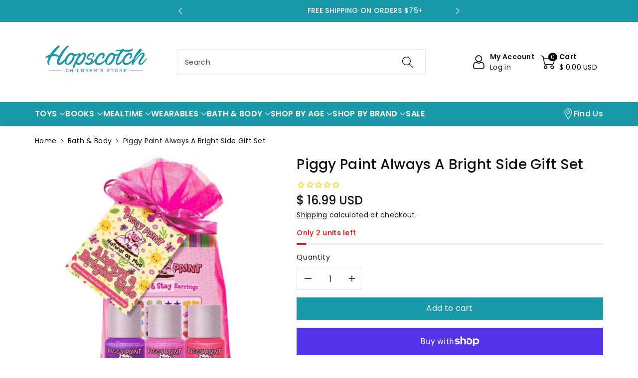

--- FILE ---
content_type: text/css
request_url: https://www.hopscotchstore.com/cdn/shop/t/34/assets/component-pickup-availability.css?v=95154092173701914511724085680
body_size: -36
content:
pickup-availability{display:block;margin-bottom:15px}pickup-availability[available]{min-height:6rem}.pickup-availability-preview{align-items:flex-start;display:flex;gap:.2rem;padding:0}.pickup-availability-preview .icon{flex-shrink:0;height:1.8rem}.pickup-availability-preview .icon-unavailable{height:1.6rem;margin-top:.1rem}.pickup-availability-button{background-color:transparent;color:rgba(var(--color-base-text),.75);letter-spacing:0;padding:0 0 .2rem;text-decoration:underline;color:rgb(var(--color-foreground))}.pickup-availability-info *{margin:0 0 .6rem}pickup-availability-drawer{background-color:rgb(var(--color-background));border:1px solid rgba(var(--color-foreground),.08);height:100%;opacity:0;overflow-y:auto;padding:30px;position:fixed;top:0;right:0;z-index:9;transition:opacity var(--duration-default) ease,transform var(--duration-default) ease;transform:translate(100%);width:100%}pickup-availability-drawer[open]{transform:translate(0);opacity:1}@media screen and (min-width: 768px){pickup-availability-drawer{transform:translate(100%);width:30rem}pickup-availability-drawer[open]{opacity:1;transform:translate(0);animation:animateDrawerOpen var(--duration-default) ease}}.pickup-availability-header{align-items:flex-start;display:flex;justify-content:space-between;margin-bottom:1.2rem}.pickup-availability-drawer-title{margin:0;font-size:calc(var(--font-body-scale) * 22px)}.pickup-availability-header .icon{width:2rem}.pickup-availability-drawer-button{background-color:transparent;border:none;cursor:pointer;display:block;height:auto;padding:0;width:auto}.pickup-availability-variant{font-size:calc(var(--font-body-scale) * 16px);margin:0 0 1.2rem;text-transform:capitalize}.pickup-availability-variant>*+strong{margin-left:1rem}.pickup-availability-list__item h3{font-size:calc(var(--font-body-scale) * 16px)}.pickup-availability-list__item{border-bottom:1px solid rgba(var(--color-foreground),.08);padding:2rem 0}.pickup-availability-list__item:first-child{border-top:1px solid rgba(var(--color-foreground),.08)}.pickup-availability-list__item>*{margin:0}.pickup-availability-list__item>*+*{margin-top:1rem}.pickup-availability-address{font-size:calc(var(--font-body-scale) * 14px)}.pickup-availability-address p{margin:0}@keyframes animateDrawerOpen{@media screen and (max-width: 767px) {0% {opacity: 0; transform: translateX(100%);} 100% {opacity: 1; transform: translateX(0);}} @media screen and (min-width: 768px) {0% {opacity: 0; transform: translateX(100%);} 100% {opacity: 1; transform: translateX(0);}}}
/*# sourceMappingURL=/cdn/shop/t/34/assets/component-pickup-availability.css.map?v=95154092173701914511724085680 */
